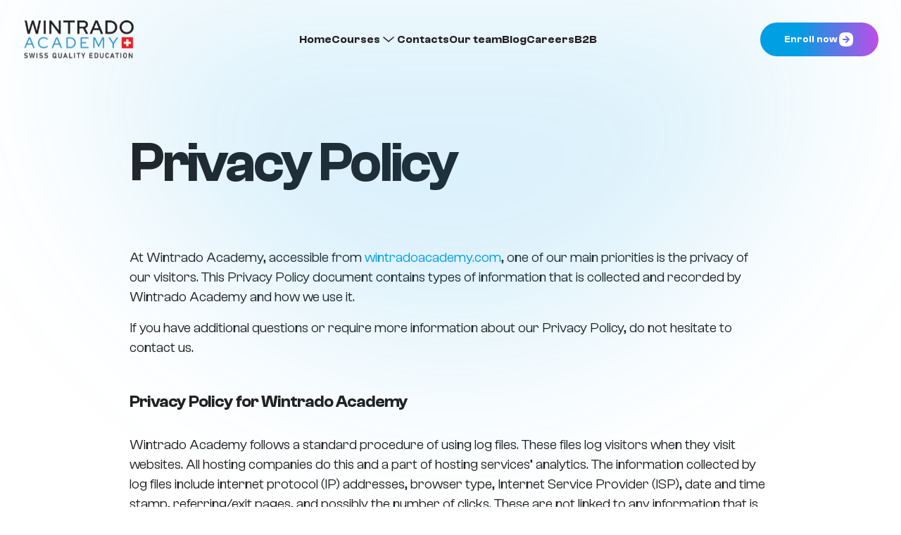

--- FILE ---
content_type: text/html; charset=UTF-8
request_url: https://wintradoacademy.com/privacy-policy/
body_size: 13917
content:
<!DOCTYPE html>
<html lang="en-US">

<head>
<!-- Google Tag Manager -->
    <script>(function(w,d,s,l,i){w[l]=w[l]||[];w[l].push({'gtm.start':new Date().getTime(),event:'gtm.js'});var f=d.getElementsByTagName(s)[0],j=d.createElement(s),dl=l!='dataLayer'?'&l='+l:'';j.async=true;j.src='https://www.googletagmanager.com/gtm.js?id='+i+dl;f.parentNode.insertBefore(j,f);})(window,document,'script','dataLayer','GTM-TCKGVD2V');</script>
<!-- End Google Tag Manager -->
  <meta name="author" content="Wintrado Academy" />
  <link rel="shortcut icon" href="https://wintradoacademy.com/wp-content/themes/wintrado-academy/img/favicon/favicon.ico" />
  <meta name="robots" content="index, follow" />
  <!-- compatability header includes -->
  <meta charset="UTF-8" />
  <meta http-equiv="X-UA-Compatible" content="IE=Edge" />
  <meta name="viewport" content="width=device-width, initial-scale=1" />
  <meta name='robots' content='index, follow, max-image-preview:large, max-snippet:-1, max-video-preview:-1' />

	<!-- This site is optimized with the Yoast SEO plugin v24.0 - https://yoast.com/wordpress/plugins/seo/ -->
	<title>Privacy Policy - Wintrado Academy</title>
	<link rel="canonical" href="https://wintradoacademy.com/privacy-policy/" />
	<meta property="og:locale" content="en_US" />
	<meta property="og:type" content="article" />
	<meta property="og:title" content="Privacy Policy - Wintrado Academy" />
	<meta property="og:description" content="At Wintrado Academy, accessible from&nbsp;wintradoacademy.com, one of our main priorities is the privacy of our visitors. This Privacy Policy document contains types of information that is collected and recorded by Wintrado Academy and how we use it. If you have additional questions or require more information about our Privacy Policy, do not hesitate to contact [&hellip;]" />
	<meta property="og:url" content="https://wintradoacademy.com/privacy-policy/" />
	<meta property="og:site_name" content="Wintrado Academy" />
	<meta property="article:publisher" content="https://www.facebook.com/people/Wintrado-Academy/61550907700702/" />
	<meta property="article:modified_time" content="2024-11-05T13:51:48+00:00" />
	<meta name="twitter:card" content="summary_large_image" />
	<meta name="twitter:site" content="@WintradoAcademy" />
	<meta name="twitter:label1" content="Est. reading time" />
	<meta name="twitter:data1" content="3 minutes" />
	<script type="application/ld+json" class="yoast-schema-graph">{"@context":"https://schema.org","@graph":[{"@type":"WebPage","@id":"https://wintradoacademy.com/privacy-policy/","url":"https://wintradoacademy.com/privacy-policy/","name":"Privacy Policy - Wintrado Academy","isPartOf":{"@id":"https://wintradoacademy.com/#website"},"datePublished":"2024-09-23T07:36:01+00:00","dateModified":"2024-11-05T13:51:48+00:00","breadcrumb":{"@id":"https://wintradoacademy.com/privacy-policy/#breadcrumb"},"inLanguage":"en-US","potentialAction":[{"@type":"ReadAction","target":["https://wintradoacademy.com/privacy-policy/"]}]},{"@type":"BreadcrumbList","@id":"https://wintradoacademy.com/privacy-policy/#breadcrumb","itemListElement":[{"@type":"ListItem","position":1,"name":"Home","item":"https://wintradoacademy.com/"},{"@type":"ListItem","position":2,"name":"Privacy Policy"}]},{"@type":"WebSite","@id":"https://wintradoacademy.com/#website","url":"https://wintradoacademy.com/","name":"Wintrado Academy","description":"","publisher":{"@id":"https://wintradoacademy.com/#organization"},"potentialAction":[{"@type":"SearchAction","target":{"@type":"EntryPoint","urlTemplate":"https://wintradoacademy.com/?s={search_term_string}"},"query-input":{"@type":"PropertyValueSpecification","valueRequired":true,"valueName":"search_term_string"}}],"inLanguage":"en-US"},{"@type":"Organization","@id":"https://wintradoacademy.com/#organization","name":"Wintrado Academy","url":"https://wintradoacademy.com/","logo":{"@type":"ImageObject","inLanguage":"en-US","@id":"https://wintradoacademy.com/#/schema/logo/image/","url":"https://wintradoacademy.com/wp-content/uploads/2024/10/wintrado-logo-large.png","contentUrl":"https://wintradoacademy.com/wp-content/uploads/2024/10/wintrado-logo-large.png","width":516,"height":194,"caption":"Wintrado Academy"},"image":{"@id":"https://wintradoacademy.com/#/schema/logo/image/"},"sameAs":["https://www.facebook.com/people/Wintrado-Academy/61550907700702/","https://x.com/WintradoAcademy","https://www.youtube.com/@WintradoAcademy","https://www.instagram.com/wintrado_academy/"]}]}</script>
	<!-- / Yoast SEO plugin. -->


<link rel='dns-prefetch' href='//ajax.googleapis.com' />
<link rel='dns-prefetch' href='//js.stripe.com' />
<link rel="alternate" type="application/rss+xml" title="Wintrado Academy &raquo; Privacy Policy Comments Feed" href="https://wintradoacademy.com/privacy-policy/feed/" />
<script type="text/javascript">
/* <![CDATA[ */
window._wpemojiSettings = {"baseUrl":"https:\/\/s.w.org\/images\/core\/emoji\/15.0.3\/72x72\/","ext":".png","svgUrl":"https:\/\/s.w.org\/images\/core\/emoji\/15.0.3\/svg\/","svgExt":".svg","source":{"concatemoji":"https:\/\/wintradoacademy.com\/wp-includes\/js\/wp-emoji-release.min.js?ver=6.6.2"}};
/*! This file is auto-generated */
!function(i,n){var o,s,e;function c(e){try{var t={supportTests:e,timestamp:(new Date).valueOf()};sessionStorage.setItem(o,JSON.stringify(t))}catch(e){}}function p(e,t,n){e.clearRect(0,0,e.canvas.width,e.canvas.height),e.fillText(t,0,0);var t=new Uint32Array(e.getImageData(0,0,e.canvas.width,e.canvas.height).data),r=(e.clearRect(0,0,e.canvas.width,e.canvas.height),e.fillText(n,0,0),new Uint32Array(e.getImageData(0,0,e.canvas.width,e.canvas.height).data));return t.every(function(e,t){return e===r[t]})}function u(e,t,n){switch(t){case"flag":return n(e,"\ud83c\udff3\ufe0f\u200d\u26a7\ufe0f","\ud83c\udff3\ufe0f\u200b\u26a7\ufe0f")?!1:!n(e,"\ud83c\uddfa\ud83c\uddf3","\ud83c\uddfa\u200b\ud83c\uddf3")&&!n(e,"\ud83c\udff4\udb40\udc67\udb40\udc62\udb40\udc65\udb40\udc6e\udb40\udc67\udb40\udc7f","\ud83c\udff4\u200b\udb40\udc67\u200b\udb40\udc62\u200b\udb40\udc65\u200b\udb40\udc6e\u200b\udb40\udc67\u200b\udb40\udc7f");case"emoji":return!n(e,"\ud83d\udc26\u200d\u2b1b","\ud83d\udc26\u200b\u2b1b")}return!1}function f(e,t,n){var r="undefined"!=typeof WorkerGlobalScope&&self instanceof WorkerGlobalScope?new OffscreenCanvas(300,150):i.createElement("canvas"),a=r.getContext("2d",{willReadFrequently:!0}),o=(a.textBaseline="top",a.font="600 32px Arial",{});return e.forEach(function(e){o[e]=t(a,e,n)}),o}function t(e){var t=i.createElement("script");t.src=e,t.defer=!0,i.head.appendChild(t)}"undefined"!=typeof Promise&&(o="wpEmojiSettingsSupports",s=["flag","emoji"],n.supports={everything:!0,everythingExceptFlag:!0},e=new Promise(function(e){i.addEventListener("DOMContentLoaded",e,{once:!0})}),new Promise(function(t){var n=function(){try{var e=JSON.parse(sessionStorage.getItem(o));if("object"==typeof e&&"number"==typeof e.timestamp&&(new Date).valueOf()<e.timestamp+604800&&"object"==typeof e.supportTests)return e.supportTests}catch(e){}return null}();if(!n){if("undefined"!=typeof Worker&&"undefined"!=typeof OffscreenCanvas&&"undefined"!=typeof URL&&URL.createObjectURL&&"undefined"!=typeof Blob)try{var e="postMessage("+f.toString()+"("+[JSON.stringify(s),u.toString(),p.toString()].join(",")+"));",r=new Blob([e],{type:"text/javascript"}),a=new Worker(URL.createObjectURL(r),{name:"wpTestEmojiSupports"});return void(a.onmessage=function(e){c(n=e.data),a.terminate(),t(n)})}catch(e){}c(n=f(s,u,p))}t(n)}).then(function(e){for(var t in e)n.supports[t]=e[t],n.supports.everything=n.supports.everything&&n.supports[t],"flag"!==t&&(n.supports.everythingExceptFlag=n.supports.everythingExceptFlag&&n.supports[t]);n.supports.everythingExceptFlag=n.supports.everythingExceptFlag&&!n.supports.flag,n.DOMReady=!1,n.readyCallback=function(){n.DOMReady=!0}}).then(function(){return e}).then(function(){var e;n.supports.everything||(n.readyCallback(),(e=n.source||{}).concatemoji?t(e.concatemoji):e.wpemoji&&e.twemoji&&(t(e.twemoji),t(e.wpemoji)))}))}((window,document),window._wpemojiSettings);
/* ]]> */
</script>
<style id='wp-emoji-styles-inline-css' type='text/css'>

	img.wp-smiley, img.emoji {
		display: inline !important;
		border: none !important;
		box-shadow: none !important;
		height: 1em !important;
		width: 1em !important;
		margin: 0 0.07em !important;
		vertical-align: -0.1em !important;
		background: none !important;
		padding: 0 !important;
	}
</style>
<link rel='stylesheet' id='wp-block-library-css' href='https://wintradoacademy.com/wp-includes/css/dist/block-library/style.min.css?ver=6.6.2' type='text/css' media='all' />
<style id='classic-theme-styles-inline-css' type='text/css'>
/*! This file is auto-generated */
.wp-block-button__link{color:#fff;background-color:#32373c;border-radius:9999px;box-shadow:none;text-decoration:none;padding:calc(.667em + 2px) calc(1.333em + 2px);font-size:1.125em}.wp-block-file__button{background:#32373c;color:#fff;text-decoration:none}
</style>
<style id='global-styles-inline-css' type='text/css'>
:root{--wp--preset--aspect-ratio--square: 1;--wp--preset--aspect-ratio--4-3: 4/3;--wp--preset--aspect-ratio--3-4: 3/4;--wp--preset--aspect-ratio--3-2: 3/2;--wp--preset--aspect-ratio--2-3: 2/3;--wp--preset--aspect-ratio--16-9: 16/9;--wp--preset--aspect-ratio--9-16: 9/16;--wp--preset--color--black: #000000;--wp--preset--color--cyan-bluish-gray: #abb8c3;--wp--preset--color--white: #ffffff;--wp--preset--color--pale-pink: #f78da7;--wp--preset--color--vivid-red: #cf2e2e;--wp--preset--color--luminous-vivid-orange: #ff6900;--wp--preset--color--luminous-vivid-amber: #fcb900;--wp--preset--color--light-green-cyan: #7bdcb5;--wp--preset--color--vivid-green-cyan: #00d084;--wp--preset--color--pale-cyan-blue: #8ed1fc;--wp--preset--color--vivid-cyan-blue: #0693e3;--wp--preset--color--vivid-purple: #9b51e0;--wp--preset--gradient--vivid-cyan-blue-to-vivid-purple: linear-gradient(135deg,rgba(6,147,227,1) 0%,rgb(155,81,224) 100%);--wp--preset--gradient--light-green-cyan-to-vivid-green-cyan: linear-gradient(135deg,rgb(122,220,180) 0%,rgb(0,208,130) 100%);--wp--preset--gradient--luminous-vivid-amber-to-luminous-vivid-orange: linear-gradient(135deg,rgba(252,185,0,1) 0%,rgba(255,105,0,1) 100%);--wp--preset--gradient--luminous-vivid-orange-to-vivid-red: linear-gradient(135deg,rgba(255,105,0,1) 0%,rgb(207,46,46) 100%);--wp--preset--gradient--very-light-gray-to-cyan-bluish-gray: linear-gradient(135deg,rgb(238,238,238) 0%,rgb(169,184,195) 100%);--wp--preset--gradient--cool-to-warm-spectrum: linear-gradient(135deg,rgb(74,234,220) 0%,rgb(151,120,209) 20%,rgb(207,42,186) 40%,rgb(238,44,130) 60%,rgb(251,105,98) 80%,rgb(254,248,76) 100%);--wp--preset--gradient--blush-light-purple: linear-gradient(135deg,rgb(255,206,236) 0%,rgb(152,150,240) 100%);--wp--preset--gradient--blush-bordeaux: linear-gradient(135deg,rgb(254,205,165) 0%,rgb(254,45,45) 50%,rgb(107,0,62) 100%);--wp--preset--gradient--luminous-dusk: linear-gradient(135deg,rgb(255,203,112) 0%,rgb(199,81,192) 50%,rgb(65,88,208) 100%);--wp--preset--gradient--pale-ocean: linear-gradient(135deg,rgb(255,245,203) 0%,rgb(182,227,212) 50%,rgb(51,167,181) 100%);--wp--preset--gradient--electric-grass: linear-gradient(135deg,rgb(202,248,128) 0%,rgb(113,206,126) 100%);--wp--preset--gradient--midnight: linear-gradient(135deg,rgb(2,3,129) 0%,rgb(40,116,252) 100%);--wp--preset--font-size--small: 13px;--wp--preset--font-size--medium: 20px;--wp--preset--font-size--large: 36px;--wp--preset--font-size--x-large: 42px;--wp--preset--spacing--20: 0.44rem;--wp--preset--spacing--30: 0.67rem;--wp--preset--spacing--40: 1rem;--wp--preset--spacing--50: 1.5rem;--wp--preset--spacing--60: 2.25rem;--wp--preset--spacing--70: 3.38rem;--wp--preset--spacing--80: 5.06rem;--wp--preset--shadow--natural: 6px 6px 9px rgba(0, 0, 0, 0.2);--wp--preset--shadow--deep: 12px 12px 50px rgba(0, 0, 0, 0.4);--wp--preset--shadow--sharp: 6px 6px 0px rgba(0, 0, 0, 0.2);--wp--preset--shadow--outlined: 6px 6px 0px -3px rgba(255, 255, 255, 1), 6px 6px rgba(0, 0, 0, 1);--wp--preset--shadow--crisp: 6px 6px 0px rgba(0, 0, 0, 1);}:where(.is-layout-flex){gap: 0.5em;}:where(.is-layout-grid){gap: 0.5em;}body .is-layout-flex{display: flex;}.is-layout-flex{flex-wrap: wrap;align-items: center;}.is-layout-flex > :is(*, div){margin: 0;}body .is-layout-grid{display: grid;}.is-layout-grid > :is(*, div){margin: 0;}:where(.wp-block-columns.is-layout-flex){gap: 2em;}:where(.wp-block-columns.is-layout-grid){gap: 2em;}:where(.wp-block-post-template.is-layout-flex){gap: 1.25em;}:where(.wp-block-post-template.is-layout-grid){gap: 1.25em;}.has-black-color{color: var(--wp--preset--color--black) !important;}.has-cyan-bluish-gray-color{color: var(--wp--preset--color--cyan-bluish-gray) !important;}.has-white-color{color: var(--wp--preset--color--white) !important;}.has-pale-pink-color{color: var(--wp--preset--color--pale-pink) !important;}.has-vivid-red-color{color: var(--wp--preset--color--vivid-red) !important;}.has-luminous-vivid-orange-color{color: var(--wp--preset--color--luminous-vivid-orange) !important;}.has-luminous-vivid-amber-color{color: var(--wp--preset--color--luminous-vivid-amber) !important;}.has-light-green-cyan-color{color: var(--wp--preset--color--light-green-cyan) !important;}.has-vivid-green-cyan-color{color: var(--wp--preset--color--vivid-green-cyan) !important;}.has-pale-cyan-blue-color{color: var(--wp--preset--color--pale-cyan-blue) !important;}.has-vivid-cyan-blue-color{color: var(--wp--preset--color--vivid-cyan-blue) !important;}.has-vivid-purple-color{color: var(--wp--preset--color--vivid-purple) !important;}.has-black-background-color{background-color: var(--wp--preset--color--black) !important;}.has-cyan-bluish-gray-background-color{background-color: var(--wp--preset--color--cyan-bluish-gray) !important;}.has-white-background-color{background-color: var(--wp--preset--color--white) !important;}.has-pale-pink-background-color{background-color: var(--wp--preset--color--pale-pink) !important;}.has-vivid-red-background-color{background-color: var(--wp--preset--color--vivid-red) !important;}.has-luminous-vivid-orange-background-color{background-color: var(--wp--preset--color--luminous-vivid-orange) !important;}.has-luminous-vivid-amber-background-color{background-color: var(--wp--preset--color--luminous-vivid-amber) !important;}.has-light-green-cyan-background-color{background-color: var(--wp--preset--color--light-green-cyan) !important;}.has-vivid-green-cyan-background-color{background-color: var(--wp--preset--color--vivid-green-cyan) !important;}.has-pale-cyan-blue-background-color{background-color: var(--wp--preset--color--pale-cyan-blue) !important;}.has-vivid-cyan-blue-background-color{background-color: var(--wp--preset--color--vivid-cyan-blue) !important;}.has-vivid-purple-background-color{background-color: var(--wp--preset--color--vivid-purple) !important;}.has-black-border-color{border-color: var(--wp--preset--color--black) !important;}.has-cyan-bluish-gray-border-color{border-color: var(--wp--preset--color--cyan-bluish-gray) !important;}.has-white-border-color{border-color: var(--wp--preset--color--white) !important;}.has-pale-pink-border-color{border-color: var(--wp--preset--color--pale-pink) !important;}.has-vivid-red-border-color{border-color: var(--wp--preset--color--vivid-red) !important;}.has-luminous-vivid-orange-border-color{border-color: var(--wp--preset--color--luminous-vivid-orange) !important;}.has-luminous-vivid-amber-border-color{border-color: var(--wp--preset--color--luminous-vivid-amber) !important;}.has-light-green-cyan-border-color{border-color: var(--wp--preset--color--light-green-cyan) !important;}.has-vivid-green-cyan-border-color{border-color: var(--wp--preset--color--vivid-green-cyan) !important;}.has-pale-cyan-blue-border-color{border-color: var(--wp--preset--color--pale-cyan-blue) !important;}.has-vivid-cyan-blue-border-color{border-color: var(--wp--preset--color--vivid-cyan-blue) !important;}.has-vivid-purple-border-color{border-color: var(--wp--preset--color--vivid-purple) !important;}.has-vivid-cyan-blue-to-vivid-purple-gradient-background{background: var(--wp--preset--gradient--vivid-cyan-blue-to-vivid-purple) !important;}.has-light-green-cyan-to-vivid-green-cyan-gradient-background{background: var(--wp--preset--gradient--light-green-cyan-to-vivid-green-cyan) !important;}.has-luminous-vivid-amber-to-luminous-vivid-orange-gradient-background{background: var(--wp--preset--gradient--luminous-vivid-amber-to-luminous-vivid-orange) !important;}.has-luminous-vivid-orange-to-vivid-red-gradient-background{background: var(--wp--preset--gradient--luminous-vivid-orange-to-vivid-red) !important;}.has-very-light-gray-to-cyan-bluish-gray-gradient-background{background: var(--wp--preset--gradient--very-light-gray-to-cyan-bluish-gray) !important;}.has-cool-to-warm-spectrum-gradient-background{background: var(--wp--preset--gradient--cool-to-warm-spectrum) !important;}.has-blush-light-purple-gradient-background{background: var(--wp--preset--gradient--blush-light-purple) !important;}.has-blush-bordeaux-gradient-background{background: var(--wp--preset--gradient--blush-bordeaux) !important;}.has-luminous-dusk-gradient-background{background: var(--wp--preset--gradient--luminous-dusk) !important;}.has-pale-ocean-gradient-background{background: var(--wp--preset--gradient--pale-ocean) !important;}.has-electric-grass-gradient-background{background: var(--wp--preset--gradient--electric-grass) !important;}.has-midnight-gradient-background{background: var(--wp--preset--gradient--midnight) !important;}.has-small-font-size{font-size: var(--wp--preset--font-size--small) !important;}.has-medium-font-size{font-size: var(--wp--preset--font-size--medium) !important;}.has-large-font-size{font-size: var(--wp--preset--font-size--large) !important;}.has-x-large-font-size{font-size: var(--wp--preset--font-size--x-large) !important;}
:where(.wp-block-post-template.is-layout-flex){gap: 1.25em;}:where(.wp-block-post-template.is-layout-grid){gap: 1.25em;}
:where(.wp-block-columns.is-layout-flex){gap: 2em;}:where(.wp-block-columns.is-layout-grid){gap: 2em;}
:root :where(.wp-block-pullquote){font-size: 1.5em;line-height: 1.6;}
</style>
<link rel='stylesheet' id='main_css-css' href='https://wintradoacademy.com/wp-content/themes/wintrado-academy/css/build/main.min.ca368bbb585d92425d76.css?ver=6.6.2' type='text/css' media='all' />
<script type="text/javascript" src="https://ajax.googleapis.com/ajax/libs/jquery/3.6.0/jquery.min.js?ver=3.6.0" id="jquery-js"></script>
<script type="text/javascript" src="https://js.stripe.com/v3/?ver=6.6.2" id="stripe-js"></script>
<link rel="https://api.w.org/" href="https://wintradoacademy.com/wp-json/" /><link rel="alternate" title="JSON" type="application/json" href="https://wintradoacademy.com/wp-json/wp/v2/pages/3" /><link rel="EditURI" type="application/rsd+xml" title="RSD" href="https://wintradoacademy.com/xmlrpc.php?rsd" />
<meta name="generator" content="WordPress 6.6.2" />
<link rel='shortlink' href='https://wintradoacademy.com/?p=3' />
<link rel="alternate" title="oEmbed (JSON)" type="application/json+oembed" href="https://wintradoacademy.com/wp-json/oembed/1.0/embed?url=https%3A%2F%2Fwintradoacademy.com%2Fprivacy-policy%2F" />
<link rel="alternate" title="oEmbed (XML)" type="text/xml+oembed" href="https://wintradoacademy.com/wp-json/oembed/1.0/embed?url=https%3A%2F%2Fwintradoacademy.com%2Fprivacy-policy%2F&#038;format=xml" />

</head>

<body class="privacy-policy page-template-default page page-id-3">
  <!-- Google Tag Manager (noscript) -->
  <noscript><iframe src="https://www.googletagmanager.com/ns.html?id=GTM-TCKGVD2V" height="0" width="0" style="display:none;visibility:hidden"></iframe></noscript>
  <!-- End Google Tag Manager (noscript) -->
  <div class="h-20 md:h-28"></div>
  <header
    class="fixed top-0 left-0 right-0 text-white py-2 md:py-6 z-50 bg-transparent max-md:border border-gallery-gray transition-all duration-300  ease-in-out">
    <div class="md:items-right container mx-auto flex items-center h-16 justify-between gap-8 px-8">
      <!-- Logo Section -->
      <a class="flex flex-row items-center justify-start" href="/">
        <div class="flex flex-col items-center md:ml-0">
          <img alt="Wintrado header logo" loading="lazy" width="129" height="48" decoding="async"
            class="w-28 md:w-[10rem]" src="https://wintradoacademy.com/wp-content/themes/wintrado-academy/img/wintrado-header-logo.svg" />
        </div>
      </a>

      <!-- Mobile Toggle -->
      <div class="toggle-menu flex items-center gap-x-4 md:hidden">
        <button class="relative h-8 w-8 rounded p-2.5 text-gray-600 transition hover:text-gray-600/75">
          <span class="sr-only">Toggle menu</span>
          <div
            class="icon-open absolute inset-0 flex items-center justify-center transition-opacity duration-300 scale-100 opacity-100">
            <svg class="tabler-icon tabler-icon-menu text-black" xmlns="http://www.w3.org/2000/svg" width="24"
              height="24" viewBox="0 0 24 24" fill="none">
              <path
                d="M23 13H1C0.448 13 0 12.553 0 12C0 11.447 0.448 11 1 11H23C23.552 11 24 11.447 24 12C24 12.553 23.552 13 23 13Z"
                fill="#212121" />
              <path
                d="M23 6H1C0.448 6 0 5.553 0 5C0 4.447 0.448 4 1 4H23C23.552 4 24 4.447 24 5C24 5.553 23.552 6 23 6Z"
                fill="#212121" />
              <path
                d="M23 20H12C11.448 20 11 19.553 11 19C11 18.447 11.448 18 12 18H23C23.552 18 24 18.447 24 19C24 19.553 23.552 20 23 20Z"
                fill="#212121" />
            </svg>
          </div>
          <div
            class="icon-close absolute inset-0 flex items-center justify-center transition-opacity duration-300 scale-95 opacity-0">
            <svg xmlns="http://www.w3.org/2000/svg" class="icon icon-tabler icon-tabler-x text-black" width="44"
              height="44" viewBox="0 0 24 24" stroke-width="1.5" stroke="#2c3e50" fill="none" stroke-linecap="round"
              stroke-linejoin="round">
              <path stroke="none" d="M0 0h24v24H0z" fill="none"></path>
              <path d="M18 6l-12 12"></path>
              <path d="M6 6l12 12"></path>
            </svg>
          </div>
        </button>
      </div>

      <!-- Desktop Navigation -->
      <nav aria-label="Global" class="z-50 hidden md:flex items-center gap-5">
        <ul id="menu-main-navigation" class="menu flex px-6 gap-10"><li class="relative"><a href="/" class="inline-flex gap-4 items-start text-base font-semibold text-black transition-colors duration-200 hover:text-cerulean">Home</a></li><li class="relative group"><a href="#" class="inline-flex gap-4 items-start text-base font-semibold text-black transition-colors duration-200 hover:text-cerulean"><span>Courses</span><svg xmlns="http://www.w3.org/2000/svg" width="24" height="24" viewBox="0 0 24 24" fill="none" class="text-black transition-transform duration-300 group-hover:rotate-180 group-hover:text-cerulean"><path d="M19 9L12 15L5 9" stroke="currentColor" stroke-width="1.5" stroke-linecap="round" stroke-linejoin="round"></path></svg></a><ul class="submenu hidden absolute pt-2 bg-white shadow-lg rounded-lg z-10 px-10 min-w-[960px] group-hover:block"><div class="py-12 text-black grid grid-cols-2 gap-8"><li><a href="https://wintradoacademy.com/course/ai-for-business-leaders-and-key-decision-makers/" class="inline-flex gap-4 items-start text-base font-semibold text-black transition-colors duration-200 hover:text-cerulean"><div class="w-14 h-14 min-w-14"><img decoding="async" src="https://wintradoacademy.com/wp-content/uploads/2024/10/brain.png" alt="AI for Business Leaders and Key Decision Makers" class="w-full h-full object-cover"></div><div><div class="flex gap-1"><h3 class="text-base font-semibold tracking-tight transition-colors duration-200 group-hover:item:text-cerulean">AI for Business Leaders and Key Decision Makers</h3><span class="inline-flex items-center  rounded h-6 bg-mandy text-white  min-w-max font-semibold text-sm px-2 uppercase">Most popular</span></div><p class="text-sm font-medium text-gray">This online short course provides a practical and realistic foundation in AI and its applications in business.</p></div></a></li></li><li><a href="https://wintradoacademy.com/course/developing-ai-applications-with-python/" class="inline-flex gap-4 items-start text-base font-semibold text-black transition-colors duration-200 hover:text-cerulean"><div class="w-14 h-14 min-w-14"><img decoding="async" src="https://wintradoacademy.com/wp-content/uploads/2024/10/ai-python.png" alt="Developing AI Applications with Python" class="w-full h-full object-cover"></div><div><div class="flex gap-1"><h3 class="text-base font-semibold tracking-tight transition-colors duration-200 group-hover:item:text-cerulean">Developing AI Applications with Python</h3></div><p class="text-sm font-medium text-gray">With this course we offer comprehensive skills for mastering AI with Python.</p></div></a></li></li><li><a href="https://wintradoacademy.com/course/advanced-digital-assets/" class="inline-flex gap-4 items-start text-base font-semibold text-black transition-colors duration-200 hover:text-cerulean"><div class="w-14 h-14 min-w-14"><img decoding="async" src="https://wintradoacademy.com/wp-content/uploads/2024/10/assets.png" alt="Advanced Digital Assets" class="w-full h-full object-cover"></div><div><div class="flex gap-1"><h3 class="text-base font-semibold tracking-tight transition-colors duration-200 group-hover:item:text-cerulean">Advanced Digital Assets</h3></div><p class="text-sm font-medium text-gray">This course covers essential topics such as wallet setup, buying and storing cryptocurrencies, navigating exchanges, and engaging with the token economy.</p></div></a></li></li><li><a href="https://wintradoacademy.com/course/digital-currencies/" class="inline-flex gap-4 items-start text-base font-semibold text-black transition-colors duration-200 hover:text-cerulean"><div class="w-14 h-14 min-w-14"><img decoding="async" src="https://wintradoacademy.com/wp-content/uploads/2024/10/currencies.png" alt="Digital Currencies" class="w-full h-full object-cover"></div><div><div class="flex gap-1"><h3 class="text-base font-semibold tracking-tight transition-colors duration-200 group-hover:item:text-cerulean">Digital Currencies</h3></div><p class="text-sm font-medium text-gray">This course covers a wide range of topics, from understanding how cryptocurrencies differ from traditional fiat money to advanced strategies within the DeFi landscape.</p></div></a></li></li><li><a href="https://wintradoacademy.com/course/digital-business/" class="inline-flex gap-4 items-start text-base font-semibold text-black transition-colors duration-200 hover:text-cerulean"><div class="w-14 h-14 min-w-14"><img decoding="async" src="https://wintradoacademy.com/wp-content/uploads/2024/10/digital-business.png" alt="Digital Business" class="w-full h-full object-cover"></div><div><div class="flex gap-1"><h3 class="text-base font-semibold tracking-tight transition-colors duration-200 group-hover:item:text-cerulean">Digital Business</h3></div><p class="text-sm font-medium text-gray">It equips participants with the tools to integrate emerging technologies into organizations, fostering sustainable growth and competitive advantage.</p></div></a></li></li><li><a href="https://wintradoacademy.com/course/blockchain-fundamentals/" class="inline-flex gap-4 items-start text-base font-semibold text-black transition-colors duration-200 hover:text-cerulean"><div class="w-14 h-14 min-w-14"><img decoding="async" src="https://wintradoacademy.com/wp-content/uploads/2024/10/blockchain-fundamentals.png" alt="Blockchain Fundamentals" class="w-full h-full object-cover"></div><div><div class="flex gap-1"><h3 class="text-base font-semibold tracking-tight transition-colors duration-200 group-hover:item:text-cerulean">Blockchain Fundamentals</h3></div><p class="text-sm font-medium text-gray">The Blockchain Fundamenals (or Introduction to Blockchain) is a comprehensive online course designed to introduce participants to the intricacies of crypto assets and decentralized finance (DeFi). </p></div></a></li></li><li><a href="https://wintradoacademy.com/course/introduction-to-artificial-intelligence/" class="inline-flex gap-4 items-start text-base font-semibold text-black transition-colors duration-200 hover:text-cerulean"><div class="w-14 h-14 min-w-14"><img decoding="async" src="https://wintradoacademy.com/wp-content/uploads/2024/10/ai-icon.png" alt="Introduction to Artificial Intelligence" class="w-full h-full object-cover"></div><div><div class="flex gap-1"><h3 class="text-base font-semibold tracking-tight transition-colors duration-200 group-hover:item:text-cerulean">Introduction to Artificial Intelligence</h3></div><p class="text-sm font-medium text-gray">This introductory online course in AI will provide students with covering topics including neural networks, machine learning, and algorithms.</p></div></a></li></li></div></ul></li><li class="relative"><a href="https://wintradoacademy.com/contacts/" class="inline-flex gap-4 items-start text-base font-semibold text-black transition-colors duration-200 hover:text-cerulean">Contacts</a></li><li class="relative"><a href="https://wintradoacademy.com/our-team/" class="inline-flex gap-4 items-start text-base font-semibold text-black transition-colors duration-200 hover:text-cerulean">Our team</a></li><li class="relative"><a href="https://wintradoacademy.com/blog/" class="inline-flex gap-4 items-start text-base font-semibold text-black transition-colors duration-200 hover:text-cerulean">Blog</a></li><li class="relative"><a href="https://wintradoacademy.com/careers-at-wintrado-academy/" class="inline-flex gap-4 items-start text-base font-semibold text-black transition-colors duration-200 hover:text-cerulean">Careers</a></li><li class="relative"><a href="https://wintradoacademy.com/b2b/" class="inline-flex gap-4 items-start text-base font-semibold text-black transition-colors duration-200 hover:text-cerulean">B2B</a></li></ul>      </nav>

      <!-- Enroll Button -->
      <div class="flex gap-6 max-lg:hidden">
        <a class="group inline-flex h-12 max-w-50 rounded-full bg-win-gradient p-[2px] focus:outline-none hover:bg-white transition-colors duration-300 ease-in-out"
          href="/checkout-all-courses">
          <span
            class="flex justify-between items-center gap-4 rounded-full bg-transparent font-semibold px-8 py-3 text-sm group-hover:bg-white group-hover:text-black transition-colors duration-300 ease-in-out w-full">
            <span
              class="group-hover:text-black font-semibold text-white transition-colors duration-300 ease-in-out">Enroll
              now</span>
            <svg xmlns="http://www.w3.org/2000/svg"
              class="icon icon-tabler icon-tabler-phone-call group-hover:text-black size-6 group-hover:stroke-black transition-colors duration-100 ease-in-out"
              width="44" height="44" viewBox="0 0 24 24" stroke-width="1.5" stroke="#ffffff" fill="none"
              stroke-linecap="round" stroke-linejoin="round">
              <path stroke="none" d="M0 0h24v24H0z" fill="none"></path>
              <path
                d="M12 2c-.218 0 -.432 .002 -.642 .005l-.616 .017l-.299 .013l-.579 .034l-.553 .046c-4.785 .464 -6.732 2.411 -7.196 7.196l-.046 .553l-.034 .579c-.005 .098 -.01 .198 -.013 .299l-.017 .616l-.004 .318l-.001 .324c0 .218 .002 .432 .005 .642l.017 .616l.013 .299l.034 .579l.046 .553c.464 4.785 2.411 6.732 7.196 7.196l.553 .046l.579 .034c.098 .005 .198 .01 .299 .013l.616 .017l.642 .005l.642 -.005l.616 -.017l.299 -.013l.579 -.034l.553 -.046c4.785 -.464 6.732 -2.411 7.196 -7.196l.046 -.553l.034 -.579c.005 -.098 .01 -.198 .013 -.299l.017 -.616l.005 -.642l-.005 -.642l-.017 -.616l-.013 -.299l-.034 -.579l-.046 -.553c-.464 -4.785 -2.411 -6.732 -7.196 -7.196l-.553 -.046l-.579 -.034a28.058 28.058 0 0 0 -.299 -.013l-.616 -.017l-.318 -.004l-.324 -.001zm.613 5.21l.094 .083l4 4a.927 .927 0 0 1 .097 .112l.071 .11l.054 .114l.035 .105l.03 .148l.006 .118l-.003 .075l-.017 .126l-.03 .111l-.044 .111l-.052 .098l-.074 .104l-.073 .082l-4 4a1 1 0 0 1 -1.497 -1.32l.083 -.094l2.292 -2.293h-5.585a1 1 0 0 1 -.117 -1.993l.117 -.007h5.585l-2.292 -2.293a1 1 0 0 1 -.083 -1.32l.083 -.094a1 1 0 0 1 1.32 -.083z"
                fill="currentColor" stroke-width="0"></path>
            </svg>
          </span>
        </a>
      </div>
    </div>
    <div
      class="mobile-menu flex flex-col justify-between overflow-auto top-[81px] pb-6 hidden absolute left-0  z-50 h-[calc(100vh-80px)] w-full bg-white shadow-md md:hidden">
      <nav class="flex w-full flex-col justify-items-center p-6">
        <a href="/"><button type="button" class="sub-menu-toggle text-black font-semibold py-6 w-full inline-flex items-center justify-between text-base transition-colors focus-visible:outline-none gap-x-4 text-primary hover:text-cerulean-blue bg-transparent min-h-12 px-3">Home</button></a><a href="#"><button type="button" class="sub-menu-toggle text-black font-semibold py-6 w-full inline-flex items-center justify-between text-base transition-colors focus-visible:outline-none gap-x-4 text-primary hover:text-cerulean-blue bg-transparent min-h-12 px-3">Courses<span class="ml-2 transform transition-transform"><svg xmlns="http://www.w3.org/2000/svg" width="24" height="24" viewBox="0 0 24 24" fill="none" class="text-black transition-transform duration-300 group-hover:rotate-180 group-hover:text-cerulean"><path d="M19 9L12 15L5 9" stroke="currentColor" stroke-width="1.5" stroke-linecap="round" stroke-linejoin="round"></path></svg></span></button></a><div class="submenu hidden flex flex-col gap-8 py-8"><a href="https://wintradoacademy.com/course/ai-for-business-leaders-and-key-decision-makers/" class="inline-flex gap-4 items-start text-base font-semibold text-black transition-colors duration-200 hover:text-cerulean"><div class="w-14 h-14 min-w-14"><img decoding="async" src="https://wintradoacademy.com/wp-content/uploads/2024/10/brain.png" alt="AI for Business Leaders and Key Decision Makers" class="w-full h-full object-cover"></div><div class="flex flex-col gap-2"><h3 class="text-base font-semibold tracking-tight transition-colors duration-200 group-hover/item:text-cerulean">AI for Business Leaders and Key Decision Makers</h3><p class="text-sm font-medium text-gray">This online short course provides a practical and realistic foundation in AI and its applications in business.</p></div></a><a href="https://wintradoacademy.com/course/developing-ai-applications-with-python/" class="inline-flex gap-4 items-start text-base font-semibold text-black transition-colors duration-200 hover:text-cerulean"><div class="w-14 h-14 min-w-14"><img decoding="async" src="https://wintradoacademy.com/wp-content/uploads/2024/10/ai-python.png" alt="Developing AI Applications with Python" class="w-full h-full object-cover"></div><div class="flex flex-col gap-2"><h3 class="text-base font-semibold tracking-tight transition-colors duration-200 group-hover/item:text-cerulean">Developing AI Applications with Python</h3><p class="text-sm font-medium text-gray">With this course we offer comprehensive skills for mastering AI with Python.</p></div></a><a href="https://wintradoacademy.com/course/advanced-digital-assets/" class="inline-flex gap-4 items-start text-base font-semibold text-black transition-colors duration-200 hover:text-cerulean"><div class="w-14 h-14 min-w-14"><img decoding="async" src="https://wintradoacademy.com/wp-content/uploads/2024/10/assets.png" alt="Advanced Digital Assets" class="w-full h-full object-cover"></div><div class="flex flex-col gap-2"><h3 class="text-base font-semibold tracking-tight transition-colors duration-200 group-hover/item:text-cerulean">Advanced Digital Assets</h3><p class="text-sm font-medium text-gray">This course covers essential topics such as wallet setup, buying and storing cryptocurrencies, navigating exchanges, and engaging with the token economy.</p></div></a><a href="https://wintradoacademy.com/course/digital-currencies/" class="inline-flex gap-4 items-start text-base font-semibold text-black transition-colors duration-200 hover:text-cerulean"><div class="w-14 h-14 min-w-14"><img decoding="async" src="https://wintradoacademy.com/wp-content/uploads/2024/10/currencies.png" alt="Digital Currencies" class="w-full h-full object-cover"></div><div class="flex flex-col gap-2"><h3 class="text-base font-semibold tracking-tight transition-colors duration-200 group-hover/item:text-cerulean">Digital Currencies</h3><p class="text-sm font-medium text-gray">This course covers a wide range of topics, from understanding how cryptocurrencies differ from traditional fiat money to advanced strategies within the DeFi landscape.</p></div></a><a href="https://wintradoacademy.com/course/digital-business/" class="inline-flex gap-4 items-start text-base font-semibold text-black transition-colors duration-200 hover:text-cerulean"><div class="w-14 h-14 min-w-14"><img decoding="async" src="https://wintradoacademy.com/wp-content/uploads/2024/10/digital-business.png" alt="Digital Business" class="w-full h-full object-cover"></div><div class="flex flex-col gap-2"><h3 class="text-base font-semibold tracking-tight transition-colors duration-200 group-hover/item:text-cerulean">Digital Business</h3><p class="text-sm font-medium text-gray">It equips participants with the tools to integrate emerging technologies into organizations, fostering sustainable growth and competitive advantage.</p></div></a><a href="https://wintradoacademy.com/course/blockchain-fundamentals/" class="inline-flex gap-4 items-start text-base font-semibold text-black transition-colors duration-200 hover:text-cerulean"><div class="w-14 h-14 min-w-14"><img decoding="async" src="https://wintradoacademy.com/wp-content/uploads/2024/10/blockchain-fundamentals.png" alt="Blockchain Fundamentals" class="w-full h-full object-cover"></div><div class="flex flex-col gap-2"><h3 class="text-base font-semibold tracking-tight transition-colors duration-200 group-hover/item:text-cerulean">Blockchain Fundamentals</h3><p class="text-sm font-medium text-gray">The Blockchain Fundamenals (or Introduction to Blockchain) is a comprehensive online course designed to introduce participants to the intricacies of crypto assets and decentralized finance (DeFi). </p></div></a><a href="https://wintradoacademy.com/course/introduction-to-artificial-intelligence/" class="inline-flex gap-4 items-start text-base font-semibold text-black transition-colors duration-200 hover:text-cerulean"><div class="w-14 h-14 min-w-14"><img decoding="async" src="https://wintradoacademy.com/wp-content/uploads/2024/10/ai-icon.png" alt="Introduction to Artificial Intelligence" class="w-full h-full object-cover"></div><div class="flex flex-col gap-2"><h3 class="text-base font-semibold tracking-tight transition-colors duration-200 group-hover/item:text-cerulean">Introduction to Artificial Intelligence</h3><p class="text-sm font-medium text-gray">This introductory online course in AI will provide students with covering topics including neural networks, machine learning, and algorithms.</p></div></a></div><a href="https://wintradoacademy.com/contacts/"><button type="button" class="sub-menu-toggle text-black font-semibold py-6 w-full inline-flex items-center justify-between text-base transition-colors focus-visible:outline-none gap-x-4 text-primary hover:text-cerulean-blue bg-transparent min-h-12 px-3">Contacts</button></a><a href="https://wintradoacademy.com/our-team/"><button type="button" class="sub-menu-toggle text-black font-semibold py-6 w-full inline-flex items-center justify-between text-base transition-colors focus-visible:outline-none gap-x-4 text-primary hover:text-cerulean-blue bg-transparent min-h-12 px-3">Our team</button></a><a href="https://wintradoacademy.com/blog/"><button type="button" class="sub-menu-toggle text-black font-semibold py-6 w-full inline-flex items-center justify-between text-base transition-colors focus-visible:outline-none gap-x-4 text-primary hover:text-cerulean-blue bg-transparent min-h-12 px-3">Blog</button></a><a href="https://wintradoacademy.com/careers-at-wintrado-academy/"><button type="button" class="sub-menu-toggle text-black font-semibold py-6 w-full inline-flex items-center justify-between text-base transition-colors focus-visible:outline-none gap-x-4 text-primary hover:text-cerulean-blue bg-transparent min-h-12 px-3">Careers</button></a><a href="https://wintradoacademy.com/b2b/"><button type="button" class="sub-menu-toggle text-black font-semibold py-6 w-full inline-flex items-center justify-between text-base transition-colors focus-visible:outline-none gap-x-4 text-primary hover:text-cerulean-blue bg-transparent min-h-12 px-3">B2B</button></a>      </nav>
      <div class="flex flex-col gap-4 px-6 mb-16">

        <a class="group inline-flex h-12 max-w-50 rounded-full bg-win-gradient p-[2px] focus:outline-none hover:bg-white transition-colors duration-300 ease-in-out"
          href="/checkout-all-courses/">
          <span
            class="flex justify-between items-center gap-4 rounded-full bg-transparent font-semibold px-8 py-3 text-sm group-hover:bg-white group-hover:text-black transition-colors duration-300 ease-in-out w-full">
            <span
              class="group-hover:text-black font-semibold text-white transition-colors duration-300 ease-in-out">Enroll
              now</span>
            <svg xmlns="http://www.w3.org/2000/svg"
              class="icon icon-tabler icon-tabler-phone-call group-hover:text-black size-6 group-hover:stroke-black transition-colors duration-100 ease-in-out"
              width="44" height="44" viewBox="0 0 24 24" stroke-width="1.5" stroke="#ffffff" fill="none"
              stroke-linecap="round" stroke-linejoin="round">
              <path stroke="none" d="M0 0h24v24H0z" fill="none" />
              <path
                d="M12 2c-.218 0 -.432 .002 -.642 .005l-.616 .017l-.299 .013l-.579 .034l-.553 .046c-4.785 .464 -6.732 2.411 -7.196 7.196l-.046 .553l-.034 .579c-.005 .098 -.01 .198 -.013 .299l-.017 .616l-.004 .318l-.001 .324c0 .218 .002 .432 .005 .642l.017 .616l.013 .299l.034 .579l.046 .553c.464 4.785 2.411 6.732 7.196 7.196l.553 .046l.579 .034c.098 .005 .198 .01 .299 .013l.616 .017l.642 .005l.642 -.005l.616 -.017l.299 -.013l.579 -.034l.553 -.046c4.785 -.464 6.732 -2.411 7.196 -7.196l.046 -.553l.034 -.579c.005 -.098 .01 -.198 .013 -.299l.017 -.616l.005 -.642l-.005 -.642l-.017 -.616l-.013 -.299l-.034 -.579l-.046 -.553c-.464 -4.785 -2.411 -6.732 -7.196 -7.196l-.553 -.046l-.579 -.034a28.058 28.058 0 0 0 -.299 -.013l-.616 -.017l-.318 -.004l-.324 -.001zm.613 5.21l.094 .083l4 4a.927 .927 0 0 1 .097 .112l.071 .11l.054 .114l.035 .105l.03 .148l.006 .118l-.003 .075l-.017 .126l-.03 .111l-.044 .111l-.052 .098l-.074 .104l-.073 .082l-4 4a1 1 0 0 1 -1.497 -1.32l.083 -.094l2.292 -2.293h-5.585a1 1 0 0 1 -.117 -1.993l.117 -.007h5.585l-2.292 -2.293a1 1 0 0 1 -.083 -1.32l.083 -.094a1 1 0 0 1 1.32 -.083z"
                fill="currentColor" stroke-width="0" />
            </svg>
          </span>
        </a>
      </div>
    </div>
  </header><div
    class="absolute top-0 left-1/2 transform -translate-x-1/2 w-[80vw] h-[30vh] lg:w-[1003px] lg:h-[501.5px] bg-cerulean-blue bg-opacity-50 lg:bg-opacity-15 blur-[161.8px] rounded-b-full">
</div><div class="overflow-hidden">
    <div class='container max-w-inner'>
        <h1 class="text-4xl md:text-7xl font-semibold tracking-tight md:leading-none pt-12 pb-10 md:py-20">
            Privacy Policy        </h1>
                        <div class='page-content content'>
                    
<p>At Wintrado Academy, accessible from&nbsp;<a href="https://wintradoacademy.com/">wintradoacademy.com</a>, one of our main priorities is the privacy of our visitors. This Privacy Policy document contains types of information that is collected and recorded by Wintrado Academy and how we use it.</p>



<p>If you have additional questions or require more information about our Privacy Policy, do not hesitate to contact us.</p>



<h3 class="wp-block-heading">Privacy Policy for Wintrado Academy</h3>



<p>Wintrado Academy follows a standard procedure of using log files. These files log visitors when they visit websites. All hosting companies do this and a part of hosting services’ analytics. The information collected by log files include internet protocol (IP) addresses, browser type, Internet Service Provider (ISP), date and time stamp, referring/exit pages, and possibly the number of clicks. These are not linked to any information that is personally identifiable. The purpose of the information is for analyzing trends, administering the site, tracking users’ movement on the website, and gathering demographic information.</p>



<h3 class="wp-block-heading">Cookies and Web Beacons</h3>



<p>Like any other website, Wintrado Academy uses “cookies”. These cookies are used to store information including visitors’ preferences, and the pages on the website that the visitor accessed or visited. The information is used to optimize the users’ experience by customizing our web page content based on visitors’ browser type and/or other information.</p>



<h3 class="wp-block-heading">Privacy Policies</h3>



<p>You may consult this list to find the Privacy Policy for each of the advertising partners of Wintrado Academy.</p>



<p>Third-party ad servers or ad networks uses technologies like cookies, JavaScript, or Web Beacons that are used in their respective advertisements and links that appear on Wintrado Academy, which are sent directly to users’ browser. They automatically receive your IP address when this occurs. These technologies are used to measure the effectiveness of their advertising campaigns and/or to personalize the advertising content that you see on websites that you visit.</p>



<p>Note that Wintrado Academy has no access to or control over these cookies that are used by third-party advertisers.</p>



<h3 class="wp-block-heading">Third Party Privacy Policies</h3>



<p>Wintrado Academy’s Privacy Policy does not apply to other advertisers or websites. Thus, we are advising you to consult the respective Privacy Policies of these third-party ad servers for more detailed information. It may include their practices and instructions about how to opt-out of certain options.</p>



<p>You can choose to disable cookies through your individual browser options. To know more detailed information about cookie management with specific web browsers, it can be found at the browsers’ respective websites.</p>



<h3 class="wp-block-heading">Children&#8217;s Information</h3>



<p>Another part of our priority is adding protection for children while using the internet. We encourage parents and guardians to observe, participate in, and/or monitor and guide their online activity.</p>



<p>Wintrado Academy does not knowingly collect any Personal Identifiable Information from children under the age of 13. If you think that your child provided this kind of information on our website, we strongly encourage you to contact us immediately and we will do our best efforts to promptly remove such information from our records.</p>



<h3 class="wp-block-heading">Online Privacy Policy Only</h3>



<p>This Privacy Policy applies only to our online activities and is valid for visitors to our website with regards to the information that they shared and/or collect in Wintrado Academy. This policy is not applicable to any information collected offline or via channels other than this website.</p>



<h3 class="wp-block-heading">Consent</h3>



<p>By using our website, you hereby consent to our Privacy Policy and agree to its<a href="https://wintradoacademy.com/terms-and-conditions/">&nbsp;Terms and Conditions</a>.</p>
                </div>
                    </div>
</div>
<div class="h-20 md:h-44"></div><!-- Plyr Modal -->
<div id="video-modal" class="fixed inset-0 z-50 hidden items-center justify-center bg-black bg-opacity-80">
  <div class="relative bg-transparent min-w-[96vw]  max-w-screen-lg lg:min-w-[900px] mx-auto">
    <button id="close-modal" class="absolute right-0 -top-14 lg:-top-12 lg:-right-12 rounded-sm text-gray-600 hover:text-black focus:outline-none bg-cerulean-blue">
        <svg xmlns="http://www.w3.org/2000/svg" class="icon icon-tabler icon-tabler-x" width="44" height="44" viewBox="0 0 24 24" stroke-width="1.5" stroke="#ffffff" fill="none" stroke-linecap="round" stroke-linejoin="round">
            <path stroke="none" d="M0 0h24v24H0z" fill="none"/>
            <path d="M18 6l-12 12" />
            <path d="M6 6l12 12" />
        </svg>
    </button>
    <div class="aspect-w-16 aspect-h-9 rounded-lg overflow-hidden">
      <video id="plyr-video" class="plyr__video-embed" controls>
        <source src="" type="video/youtube" />
      </video>
    </div>
  </div>
</div><footer class="bg-black" aria-labelledby="footer-heading">
  <h2 id="footer-heading" class="sr-only">Footer</h2>
  <div class="mx-auto container px-6 pb-8 pt-16 sm:pt-24 lg:px-8 lg:pt-32">
    <div class="xl:grid xl:grid-cols-3 xl:gap-8">
      <div class="space-y-8">
        <img src="https://wintradoacademy.com/wp-content/themes/wintrado-academy/img/wintrado-academy-logo.svg" alt="Wintrado Academy logo"
          class="h-12">
        <p class="text-base font-medium leading-normal text-white">The World’s First-of-its-Kind Academy.</p>
        <div class="flex flex-col gap-4">
          <div class="flex gap-2">
            <svg xmlns="http://www.w3.org/2000/svg" width="24" height="24" viewBox="0 0 24 24" fill="none">
              <path
                d="M18.3641 4.63606C20.0164 6.28819 20.9614 8.51817 20.9993 10.8545C21.0372 13.1908 20.1649 15.4502 18.5671 17.1551L18.3641 17.3651L14.1211 21.6071C13.5827 22.1451 12.8599 22.4584 12.0992 22.4834C11.3385 22.5085 10.5967 22.2435 10.0241 21.7421L9.88006 21.6071L5.63606 17.3641C3.94822 15.6762 3 13.387 3 11.0001C3 8.61309 3.94822 6.32389 5.63606 4.63606C7.32389 2.94822 9.61309 2 12.0001 2C14.387 2 16.6762 2.94822 18.3641 4.63606ZM12.0001 8.00006C11.6061 8.00006 11.216 8.07765 10.852 8.22842C10.488 8.37918 10.1573 8.60016 9.87873 8.87873C9.60016 9.15731 9.37918 9.48803 9.22842 9.85201C9.07765 10.216 9.00006 10.6061 9.00006 11.0001C9.00006 11.394 9.07765 11.7841 9.22842 12.1481C9.37918 12.5121 9.60016 12.8428 9.87873 13.1214C10.1573 13.4 10.488 13.6209 10.852 13.7717C11.216 13.9225 11.6061 14.0001 12.0001 14.0001C12.7957 14.0001 13.5588 13.684 14.1214 13.1214C14.684 12.5588 15.0001 11.7957 15.0001 11.0001C15.0001 10.2044 14.684 9.44134 14.1214 8.87873C13.5588 8.31613 12.7957 8.00006 12.0001 8.00006Z"
                fill="url(#paint0_linear_363_6097)" />
              <defs>
                <linearGradient id="paint0_linear_363_6097" x1="3" y1="12.2425" x2="21.0005" y2="12.2425"
                  gradientUnits="userSpaceOnUse">
                  <stop offset="0.313647" stop-color="#009EE3" />
                  <stop offset="1" stop-color="#BD4EE7" />
                </linearGradient>
              </defs>
            </svg>
            <span class="text-base font-medium text-chalice-gray">Limassol, Cyprus</span>
          </div>
          <div class="flex gap-2 group">
            <svg xmlns="http://www.w3.org/2000/svg" width="24" height="24" viewBox="0 0 24 24" fill="none">
              <path
                d="M22 7.53516V17.0002C22 17.7654 21.7077 18.5017 21.1827 19.0584C20.6578 19.6152 19.9399 19.9503 19.176 19.9952L19 20.0002H5C4.23479 20.0002 3.49849 19.7078 2.94174 19.1829C2.38499 18.6579 2.04989 17.9401 2.005 17.1762L2 17.0002V7.53516L11.445 13.8322L11.561 13.8982C11.6977 13.965 11.8478 13.9997 12 13.9997C12.1522 13.9997 12.3023 13.965 12.439 13.8982L12.555 13.8322L22 7.53516Z"
                fill="url(#paint0_linear_363_6101)" />
              <path
                d="M19.0001 4C20.0801 4 21.0271 4.57 21.5551 5.427L12.0001 11.797L2.44507 5.427C2.6958 5.01977 3.04028 4.6784 3.44978 4.43138C3.85927 4.18436 4.3219 4.03886 4.79907 4.007L5.00007 4H19.0001Z"
                fill="url(#paint1_linear_363_6101)" />
              <defs>
                <linearGradient id="paint0_linear_363_6101" x1="2" y1="12.0001" x2="22" y2="12.0001"
                  gradientUnits="userSpaceOnUse">
                  <stop offset="0.313647" stop-color="#009EE3" />
                  <stop offset="1" stop-color="#BD4EE7" />
                </linearGradient>
                <linearGradient id="paint1_linear_363_6101" x1="2" y1="12.0001" x2="22" y2="12.0001"
                  gradientUnits="userSpaceOnUse">
                  <stop offset="0.313647" stop-color="#009EE3" />
                  <stop offset="1" stop-color="#BD4EE7" />
                </linearGradient>
              </defs>
            </svg>
            <span class="text-base font-medium text-chalice-gray"> <a href="mailto:administration@wintradoacademy.com" class="hover:text-white transition-colors">administration@wintradoacademy.com</a> </span>
          </div>
        </div>
      </div>

      <div id="menu-footer-menu" class="mt-16 grid grid-cols-1 md:grid-cols-3 gap-8 xl:col-span-2 xl:mt-0"><div>
<div class="footer-heading flex justify-between items-center w-full " data-toggle="false">
<h3 class="text-xl font-semibold text-white">Company</h3>
<img src="https://wintradoacademy.com/wp-content/themes/wintrado-academy/img/icons/arrow-down.svg" alt="arrow" class="size-3 md:hidden arrow-icon transition-transform transform">
</div>

<ul role="list" class="mt-9 space-y-3 max-md:hidden">
	<li>
<a href="https://wintradoacademy.com/our-team/" class="text-base font-medium text-chalice-gray hover:text-white">Our team</a>
</li>
</li>
	<li>
<a href="https://wintradoacademy.com/careers-at-wintrado-academy/" class="text-base font-medium text-chalice-gray hover:text-white">Careers</a>
</li>
</li>
	<li>
<a href="https://wintradoacademy.com/contacts/" class="text-base font-medium text-chalice-gray hover:text-white">Contacts</a>
</li>
</li>
	<li>
<a href="https://wintradoacademy.com/blog/" class="text-base font-medium text-chalice-gray hover:text-white">Blog</a>
</li>
</li>
	<li>
<a href="https://wintradoacademy.com/b2b/" class="text-base font-medium text-chalice-gray hover:text-white">B2B</a>
</li>
</li>
	<li>
<a href="https://wintradoacademy.com/b2b-free-access/" class="text-base font-medium text-chalice-gray hover:text-white">Request Free Course Access</a>
</li>
</li>
</ul>

</div>
<div>
<div class="footer-heading flex justify-between items-center w-full " data-toggle="false">
<h3 class="text-xl font-semibold text-white">Courses</h3>
<img src="https://wintradoacademy.com/wp-content/themes/wintrado-academy/img/icons/arrow-down.svg" alt="arrow" class="size-3 md:hidden arrow-icon transition-transform transform">
</div>

<ul role="list" class="mt-9 space-y-3 max-md:hidden">
	<li>
<a href="https://wintradoacademy.com/course/ai-for-business-leaders-and-key-decision-makers/" class="text-base font-medium text-chalice-gray hover:text-white">AI for Business Leaders and Key Decision Makers</a>
</li>
</li>
	<li>
<a href="https://wintradoacademy.com/course/digital-business/" class="text-base font-medium text-chalice-gray hover:text-white">Digital Business</a>
</li>
</li>
	<li>
<a href="https://wintradoacademy.com/course/developing-ai-applications-with-python/" class="text-base font-medium text-chalice-gray hover:text-white">Developing AI Applications with Python</a>
</li>
</li>
	<li>
<a href="https://wintradoacademy.com/course/digital-currencies/" class="text-base font-medium text-chalice-gray hover:text-white">Digital Currencies</a>
</li>
</li>
	<li>
<a href="https://wintradoacademy.com/course/advanced-digital-assets/" class="text-base font-medium text-chalice-gray hover:text-white">Advanced Digital Assets</a>
</li>
</li>
</ul>

</div>
<div>
<div class="footer-heading flex justify-between items-center w-full " data-toggle="false">
<h3 class="text-xl font-semibold text-white">Help</h3>
<img src="https://wintradoacademy.com/wp-content/themes/wintrado-academy/img/icons/arrow-down.svg" alt="arrow" class="size-3 md:hidden arrow-icon transition-transform transform">
</div>

<ul role="list" class="mt-9 space-y-3 max-md:hidden">
	<li>
<a href="https://wintradoacademy.com/privacy-policy/" class="text-base font-medium text-chalice-gray hover:text-white">Privacy Policy</a>
</li>
</li>
	<li>
<a href="https://wintradoacademy.com/terms-and-conditions/" class="text-base font-medium text-chalice-gray hover:text-white">Terms and conditions</a>
</li>
</li>
</ul>

</div>
</div>
    </div>
    <div class="flex flex-col gap-12 mt-16">
      <div>
        <p class="text-base leading-5 text-white">Disclaimer: Crypto products and NFTs are unregulated and can be highly risky. There may be no regulatory recourse for any loss from such transactions.</p>
      </div>
      <div class="border-t border-white border-opacity-8 max-h-px"></div>
      <div class="flex flex-col gap-6 md:flex-row justify-between items-center">
        <p class="text-base leading-5 text-white max-md:text-center">&copy; 2024 Wintrado Acad LTD | All rights reserved | Powered and
          Designed by <a href="https://kickstage.com/" target="_blank" class="hover:text-cerulean-blue transition-all duration-300">Kickstage</a></p>
        <div class="flex gap-6 max-md:py-8">
          <a href="https://www.instagram.com/wintrado_academy/" target="_blank" class="group">
            <svg class="text-white group-hover:text-cerulean-blue transition-all duration-300" xmlns="http://www.w3.org/2000/svg" width="24" height="24" viewBox="0 0 24 24" fill="none">
              <path d="M16.5 7.5V7.51M4 8C4 6.93913 4.42143 5.92172 5.17157 5.17157C5.92172 4.42143 6.93913 4 8 4H16C17.0609 4 18.0783 4.42143 18.8284 5.17157C19.5786 5.92172 20 6.93913 20 8V16C20 17.0609 19.5786 18.0783 18.8284 18.8284C18.0783 19.5786 17.0609 20 16 20H8C6.93913 20 5.92172 19.5786 5.17157 18.8284C4.42143 18.0783 4 17.0609 4 16V8ZM9 12C9 12.7956 9.31607 13.5587 9.87868 14.1213C10.4413 14.6839 11.2044 15 12 15C12.7956 15 13.5587 14.6839 14.1213 14.1213C14.6839 13.5587 15 12.7956 15 12C15 11.2044 14.6839 10.4413 14.1213 9.87868C13.5587 9.31607 12.7956 9 12 9C11.2044 9 10.4413 9.31607 9.87868 9.87868C9.31607 10.4413 9 11.2044 9 12Z" stroke="currentColor" stroke-width="2" stroke-linecap="round" stroke-linejoin="round"/>
            </svg>
          </a>
          <a href="https://www.facebook.com/people/Wintrado-Academy/61550907700702/" target="_blank" class="group">
            <svg class="text-white group-hover:text-cerulean-blue transition-all duration-300" xmlns="http://www.w3.org/2000/svg" width="24" height="24" viewBox="0 0 24 24" fill="none">
              <path d="M7 10V14H10V21H14V14H17L18 10H14V8C14 7.73478 14.1054 7.48043 14.2929 7.29289C14.4804 7.10536 14.7348 7 15 7H18V3H15C13.6739 3 12.4021 3.52678 11.4645 4.46447C10.5268 5.40215 10 6.67392 10 8V10H7Z" stroke="currentColor" stroke-width="2" stroke-linecap="round" stroke-linejoin="round"/>
            </svg>
          </a>
          <a href="https://x.com/WintradoAcademy" target="_blank" class="group">
            <svg class="text-white group-hover:text-cerulean-blue transition-all duration-300" xmlns="http://www.w3.org/2000/svg" width="24" height="24" viewBox="0 0 24 24" fill="none">
              <path d="M4 20L10.768 13.232M13.228 10.772L20 4M4 4L15.733 20H20L8.267 4H4Z" stroke="currentColor" stroke-width="2" stroke-linecap="round" stroke-linejoin="round"/>
            </svg>
          </a>
          <a href="https://www.linkedin.com/school/wintrado-academy/" target="_blank" class="group">
            <svg class="text-white group-hover:text-cerulean-blue transition-all duration-300" xmlns="http://www.w3.org/2000/svg" width="24" height="24" viewBox="0 0 24 24" fill="none">
              <path d="M8 11V16M8 8V8.01M12 16V11M16 16V13C16 12.4696 15.7893 11.9609 15.4142 11.5858C15.0391 11.2107 14.5304 11 14 11C13.4696 11 12.9609 11.2107 12.5858 11.5858C12.2107 11.9609 12 12.4696 12 13M4 6C4 5.46957 4.21071 4.96086 4.58579 4.58579C4.96086 4.21071 5.46957 4 6 4H18C18.5304 4 19.0391 4.21071 19.4142 4.58579C19.7893 4.96086 20 5.46957 20 6V18C20 18.5304 19.7893 19.0391 19.4142 19.4142C19.0391 19.7893 18.5304 20 18 20H6C5.46957 20 4.96086 19.7893 4.58579 19.4142C4.21071 19.0391 4 18.5304 4 18V6Z" stroke="currentColor" stroke-width="2" stroke-linecap="round" stroke-linejoin="round"/>
            </svg>
          </a>
          <a href="https://t.me/+QpFGKfh3Ixw5NDVk" target="_blank" class="group">
            <svg class="text-white group-hover:text-cerulean-blue transition-all duration-300" xmlns="http://www.w3.org/2000/svg" width="24" height="24" viewBox="0 0 24 24" fill="none">
              <path d="M15 10L11 14L17 20L21 4L3 11L7 13L9 19L12 15" stroke="currentColor" stroke-width="2" stroke-linecap="round" stroke-linejoin="round"/>
            </svg>
          </a>
          <a href="https://www.youtube.com/@WintradoAcademy" target="_blank" class="group">
            <svg class="text-white group-hover:text-cerulean-blue transition-all duration-300" xmlns="http://www.w3.org/2000/svg"  width="24" height="24" viewBox="0 0 24 24" stroke-width="1.5" stroke="currentColor" fill="none" stroke-linecap="round" stroke-linejoin="round">
              <path stroke="none" d="M0 0h24v24H0z" fill="none"/>
              <path d="M2 8a4 4 0 0 1 4 -4h12a4 4 0 0 1 4 4v8a4 4 0 0 1 -4 4h-12a4 4 0 0 1 -4 -4v-8z" />
              <path d="M10 9l5 3l-5 3z" />
            </svg>
          </a>
        </div>
      </div>
    </div>
  </div>
</footer>
<script type="text/javascript" id="main_js-js-extra">
/* <![CDATA[ */
var ajax_object = {"ajax_url":"https:\/\/wintradoacademy.com\/wp-admin\/admin-ajax.php","countries_url":"https:\/\/wintradoacademy.com\/wp-content\/themes\/wintrado-academy\/countries.json"};
var stripe_vars = {"stripe_public_key":"pk_live_51O4N6YHfPiXfH9oxraOks55iEKTNCK0MpD4hAgm6IlWhmnpVHzGeLQZIVZ4Iv7bZBc8kZIirggwHv3fg2HaTE33R00uMm5IXl1","successUrl":"https:\/\/wintradoacademy.com\/payment-success","ajax_url":"https:\/\/wintradoacademy.com\/wp-admin\/admin-ajax.php"};
/* ]]> */
</script>
<script type="text/javascript" src="https://wintradoacademy.com/wp-content/themes/wintrado-academy/js/build/main.min.220d2688fcbb09357a1ebbb.js?ver=6.6.2" id="main_js-js"></script>

</body>

</html>


--- FILE ---
content_type: image/svg+xml
request_url: https://wintradoacademy.com/wp-content/themes/wintrado-academy/img/icons/arrow-down.svg
body_size: 119
content:
<svg width="16" height="8" viewBox="0 0 16 8" fill="none" xmlns="http://www.w3.org/2000/svg">
<path d="M15 1L8 7L1 1" stroke="white" stroke-width="1.5" stroke-linecap="round" stroke-linejoin="round"/>
</svg>


--- FILE ---
content_type: image/svg+xml
request_url: https://wintradoacademy.com/wp-content/themes/wintrado-academy/img/wintrado-header-logo.svg
body_size: 18632
content:
<svg width="129" height="49" viewBox="0 0 129 49" fill="none" xmlns="http://www.w3.org/2000/svg" xmlns:xlink="http://www.w3.org/1999/xlink">
<rect width="129" height="48.2807" fill="url(#pattern0_363_7142)"/>
<defs>
<pattern id="pattern0_363_7142" patternContentUnits="objectBoundingBox" width="1" height="1">
<use xlink:href="#image0_363_7142" transform="scale(0.00194932 0.00520833)"/>
</pattern>
<image id="image0_363_7142" width="513" height="192" xlink:href="[data-uri]"/>
</defs>
</svg>


--- FILE ---
content_type: image/svg+xml
request_url: https://wintradoacademy.com/wp-content/themes/wintrado-academy/img/wintrado-academy-logo.svg
body_size: 42684
content:
<svg width="129" height="48" viewBox="0 0 129 48" fill="none" xmlns="http://www.w3.org/2000/svg" xmlns:xlink="http://www.w3.org/1999/xlink">
<rect width="129" height="48" fill="url(#pattern0_363_6093)"/>
<defs>
<pattern id="pattern0_363_6093" patternContentUnits="objectBoundingBox" width="1" height="1">
<use xlink:href="#image0_363_6093" transform="matrix(0.00261097 0 0 0.00701697 0 -0.00171345)"/>
</pattern>
<image id="image0_363_6093" width="383" height="143" xlink:href="[data-uri]"/>
</defs>
</svg>
